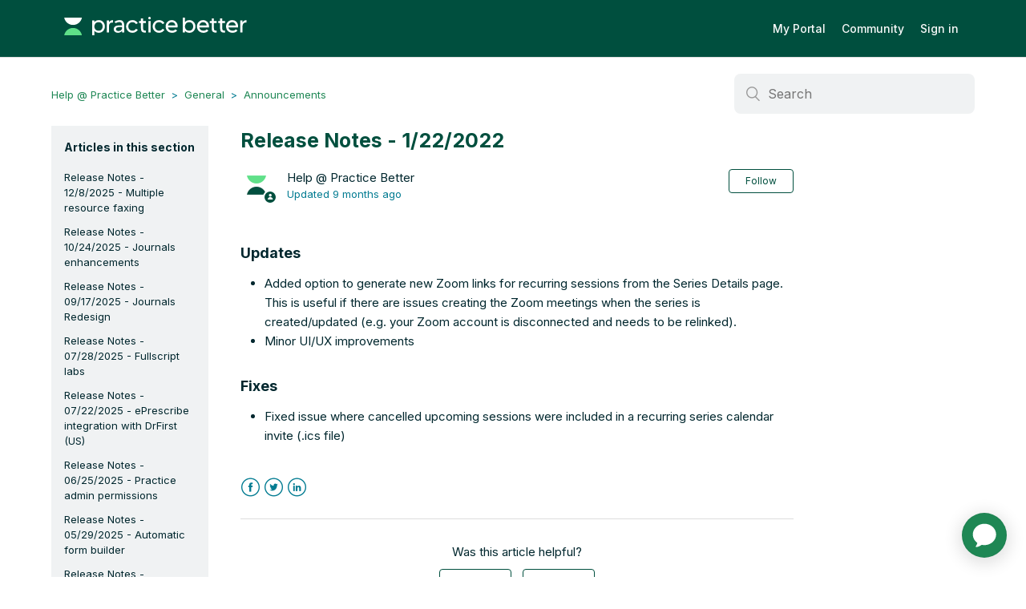

--- FILE ---
content_type: text/html; charset=utf-8
request_url: https://help.practicebetter.io/hc/en-us/articles/4416640985115-Release-Notes-1-22-2022
body_size: 7030
content:
<!DOCTYPE html>
<html dir="ltr" lang="en-US">
<head>
  <meta charset="utf-8" />
  <!-- v26850 -->


  <title>Release Notes - 1/22/2022 &ndash; Help @ Practice Better</title>

  <meta name="csrf-param" content="authenticity_token">
<meta name="csrf-token" content="hc:meta:server:vN9T4mf5rZAghG7nq3sRTEYp-QDljFsy00BG78j9tR36vX9jd6gfmYefDPAWkV5ywEyXiHco2UxNbKUSiqK19A">

  <meta name="description" content="Updates  Added option to generate new Zoom links for recurring sessions from the Series Details page. This is useful if there are issues..." /><meta property="og:image" content="https://help.practicebetter.io/hc/theming_assets/01HZPQ1TG0B14J34CM5FSY2VTV" />
<meta property="og:type" content="website" />
<meta property="og:site_name" content="Help @ Practice Better" />
<meta property="og:title" content="Release Notes - 1/22/2022" />
<meta property="og:description" content="Updates

Added option to generate new Zoom links for recurring sessions from the Series Details page. This is useful if there are issues creating the Zoom meetings when the series is created/update..." />
<meta property="og:url" content="https://help.practicebetter.io/hc/en-us/articles/4416640985115-Release-Notes-1-22-2022" />
<link rel="canonical" href="https://help.practicebetter.io/hc/en-us/articles/4416640985115-Release-Notes-1-22-2022">
<link rel="alternate" hreflang="en-us" href="https://help.practicebetter.io/hc/en-us/articles/4416640985115-Release-Notes-1-22-2022">
<link rel="alternate" hreflang="x-default" href="https://help.practicebetter.io/hc/en-us/articles/4416640985115-Release-Notes-1-22-2022">

  <link rel="stylesheet" href="//static.zdassets.com/hc/assets/application-f34d73e002337ab267a13449ad9d7955.css" media="all" id="stylesheet" />
    <!-- Entypo pictograms by Daniel Bruce — www.entypo.com -->
    <link rel="stylesheet" href="//static.zdassets.com/hc/assets/theming_v1_support-e05586b61178dcde2a13a3d323525a18.css" media="all" />
  <link rel="stylesheet" type="text/css" href="/hc/theming_assets/1279905/3014188/style.css?digest=44509585174043">

  <link rel="icon" type="image/x-icon" href="/hc/theming_assets/01HZPQ1TM28T3GPYZAY1ZCPG71">

    <script src="//static.zdassets.com/hc/assets/jquery-ed472032c65bb4295993684c673d706a.js"></script>
    

  <meta content="width=device-width, initial-scale=1.0, maximum-scale=1.0, user-scalable=0" name="viewport" />
 <meta name="theme-color" content="#32a363"/>
<link href='https://fonts.googleapis.com/css?family=Montserrat|Roboto:400,400italic,500,700' rel='stylesheet' type='text/css'>


  <script type="text/javascript" src="/hc/theming_assets/1279905/3014188/script.js?digest=44509585174043"></script>
</head>
<body class="">
  
  
  

  <div class="header-container">
  <header class="header">
    <a href="#" class="back-to-top"></a>
<!-- <head> -->
  <!-- Amplitude -->
  <script type="text/javascript">
  !function(){"use strict";!function(e,t){var r=e.amplitude||{_q:[],_iq:{}};if(r.invoked)e.console&&console.error&&console.error("Amplitude snippet has been loaded.");else{var n=function(e,t){e.prototype[t]=function(){return this._q.push({name:t,args:Array.prototype.slice.call(arguments,0)}),this}},s=function(e,t,r){return function(n){e._q.push({name:t,args:Array.prototype.slice.call(r,0),resolve:n})}},o=function(e,t,r){e._q.push({name:t,args:Array.prototype.slice.call(r,0)})},i=function(e,t,r){e[t]=function(){if(r)return{promise:new Promise(s(e,t,Array.prototype.slice.call(arguments)))};o(e,t,Array.prototype.slice.call(arguments))}},a=function(e){for(var t=0;t<g.length;t++)i(e,g[t],!1);for(var r=0;r<m.length;r++)i(e,m[r],!0)};r.invoked=!0;var c=t.createElement("script");c.type="text/javascript",c.integrity="sha384-pY2pkwHaLM/6UIseFHVU3hOKr6oAvhLcdYkoRZyaMDWLjpM6B7nTxtOdE823WAOQ",c.crossOrigin="anonymous",c.async=!0,c.src="https://cdn.amplitude.com/libs/analytics-browser-2.11.0-min.js.gz",c.onload=function(){e.amplitude.runQueuedFunctions||console.log("[Amplitude] Error: could not load SDK")};var u=t.getElementsByTagName("script")[0];u.parentNode.insertBefore(c,u);for(var p=function(){return this._q=[],this},l=["add","append","clearAll","prepend","set","setOnce","unset","preInsert","postInsert","remove","getUserProperties"],d=0;d<l.length;d++)n(p,l[d]);r.Identify=p;for(var f=function(){return this._q=[],this},v=["getEventProperties","setProductId","setQuantity","setPrice","setRevenue","setRevenueType","setEventProperties"],y=0;y<v.length;y++)n(f,v[y]);r.Revenue=f;var g=["getDeviceId","setDeviceId","getSessionId","setSessionId","getUserId","setUserId","setOptOut","setTransport","reset","extendSession"],m=["init","add","remove","track","logEvent","identify","groupIdentify","setGroup","revenue","flush"];a(r),r.createInstance=function(e){return r._iq[e]={_q:[]},a(r._iq[e]),r._iq[e]},e.amplitude=r}}(window,document)}();

  window.amplitude.init("58ef4b5c74760e7bd15970fa63be647", {
    serverUrl: "https://amplitude-api.practicebetter.io/2/httpapi",
    defaultTracking: {
      attribution: true,
      pageViews: true,
      sessions: false,
      formInteractions: false,
      fileDownloads: false
    }
  });
  </script>
  <!-- End Amplitude -->

  <script>
      window.adaSettings = {
      	adaReadyCallback: function () {
           /* Auto-launch chatbot if a query param provided or customer lands on the new request page */
          if (/[?&]adalaunch=/.test(location.search) || location.pathname === '/hc/en-us/requests/new')  
              window.adaEmbed.toggle();
        }
		};
  </script>
    
	<script
    id="__ada"
    data-handle="practicebetter"
    src="https://static.ada.support/embed2.js"></script>
    
    <!-- Start of HubSpot Embed Code -->
    <script type="text/javascript" id="hs-script-loader" async defer src="//js.hs-scripts.com/20923534.js"></script>
    <!-- End of HubSpot Embed Code -->
    
    <div class="logo">
      <a title="Home" href="/hc/en-us">
        <!--<img src="/hc/theming_assets/01HZPQ1TG0B14J34CM5FSY2VTV" alt="Logo">-->
      <img src="/hc/theming_assets/01HZPQ1SSPA2CVWDW4KCVKHNKV" alt="Logo">
      
      </a>
    </div>
    <div class="nav-wrapper">
      <a href="https://my.practicebetter.io/#/">My Portal</a>
      <span class="icon-menu"></span>
      <nav class="user-nav" id="user-nav">
        <a href="https://community.practicebetter.io/" target="_blank">Community</a>
        
        
      </nav>
        <a class="login" data-auth-action="signin" role="button" rel="nofollow" title="Opens a dialog" href="https://practicebetter.zendesk.com/access?brand_id=3014188&amp;return_to=https%3A%2F%2Fhelp.practicebetter.io%2Fhc%2Fen-us%2Farticles%2F4416640985115-Release-Notes-1-22-2022&amp;locale=en-us">Sign in</a>

    </div>
  </header>
</div>

  <main role="main">
    <div class="container-divider"></div>
<div class="container">
  <nav class="sub-nav">
    <ol class="breadcrumbs">
  
    <li title="Help @ Practice Better">
      
        <a href="/hc/en-us">Help @ Practice Better</a>
      
    </li>
  
    <li title="General">
      
        <a href="/hc/en-us/categories/204351188-General">General</a>
      
    </li>
  
    <li title="Announcements">
      
        <a href="/hc/en-us/sections/206874688-Announcements">Announcements</a>
      
    </li>
  
</ol>

    <form role="search" class="search" data-search="" action="/hc/en-us/search" accept-charset="UTF-8" method="get"><input type="hidden" name="utf8" value="&#x2713;" autocomplete="off" /><input type="search" name="query" id="query" placeholder="Search" aria-label="Search" /></form>
  </nav>

  <div class="article-container" id="article-container">
    <section class="article-sidebar">
      <section class="section-articles collapsible-sidebar">
        <h3 class="collapsible-sidebar-title sidenav-title">Articles in this section</h3>
        <ul>
          
            <li>
              <a href="/hc/en-us/articles/44153685506843-Release-Notes-12-8-2025-Multiple-resource-faxing" class="sidenav-item ">Release Notes - 12/8/2025 - Multiple resource faxing</a>
            </li>
          
            <li>
              <a href="/hc/en-us/articles/42683578991003-Release-Notes-10-24-2025-Journals-enhancements" class="sidenav-item ">Release Notes - 10/24/2025 - Journals enhancements</a>
            </li>
          
            <li>
              <a href="/hc/en-us/articles/41151514678939-Release-Notes-09-17-2025-Journals-Redesign" class="sidenav-item ">Release Notes - 09/17/2025 - Journals Redesign</a>
            </li>
          
            <li>
              <a href="/hc/en-us/articles/39408427084315-Release-Notes-07-28-2025-Fullscript-labs" class="sidenav-item ">Release Notes - 07/28/2025 - Fullscript labs</a>
            </li>
          
            <li>
              <a href="/hc/en-us/articles/39213018762523-Release-Notes-07-22-2025-ePrescribe-integration-with-DrFirst-US" class="sidenav-item ">Release Notes - 07/22/2025 - ePrescribe integration with DrFirst (US)</a>
            </li>
          
            <li>
              <a href="/hc/en-us/articles/38326662264219-Release-Notes-06-25-2025-Practice-admin-permissions" class="sidenav-item ">Release Notes - 06/25/2025 - Practice admin permissions</a>
            </li>
          
            <li>
              <a href="/hc/en-us/articles/37498254413979-Release-Notes-05-29-2025-Automatic-form-builder" class="sidenav-item ">Release Notes - 05/29/2025 - Automatic form builder</a>
            </li>
          
            <li>
              <a href="/hc/en-us/articles/37173662604059-Release-Notes-05-22-2025-Reporting-enhancements" class="sidenav-item ">Release Notes - 05/22/2025 - Reporting enhancements</a>
            </li>
          
            <li>
              <a href="/hc/en-us/articles/35966753309979-Release-Notes-04-14-2025-Automated-invoice-reminders" class="sidenav-item ">Release Notes - 04/14/2025 - Automated invoice reminders</a>
            </li>
          
            <li>
              <a href="/hc/en-us/articles/35730021119643-Release-Notes-04-08-2025-Sharing-documents-with-client-tags" class="sidenav-item ">Release Notes - 04/08/2025 - Sharing documents with client tags</a>
            </li>
          
        </ul>
        
          <a href="/hc/en-us/sections/206874688-Announcements" class="article-sidebar-item">See more</a>
        
      </section>
    </section>

    <article class="article">
      <header class="article-header">
        <h1 title="Release Notes - 1/22/2022" class="article-title">
          Release Notes - 1/22/2022
          
        </h1>

        <div class="article-author">
          <div class="avatar article-avatar">
            
              <span class="icon-agent"></span>
            
            <img src="https://help.practicebetter.io/system/photos/27130648753435/PB-logo-mark-onWhite-med.jpg" alt="Avatar" class="user-avatar"/>
          </div>
          <div class="article-meta">
            
              Help @ Practice Better
            

            <div class="article-updated meta-data">Updated <time datetime="2025-04-23T13:56:47Z" title="2025-04-23T13:56:47Z" data-datetime="relative">April 23, 2025 13:56</time></div>
          </div>
        </div>
        <a class="article-subscribe" title="Opens a sign-in dialog" rel="nofollow" role="button" data-auth-action="signin" aria-selected="false" href="/hc/en-us/articles/4416640985115-Release-Notes-1-22-2022/subscription.html">Follow</a>
      </header>

      <section class="article-info">
        <div class="article-content">
          <div class="article-body"><h3><span class="wysiwyg-font-size-large">Updates</span></h3>
<ul>
<li data-stringify-indent="0" data-stringify-border="0">Added option to generate new Zoom links for recurring sessions from the Series Details page. This is useful if there are issues creating the Zoom meetings when the series is created/updated (e.g. your Zoom account is disconnected and needs to be relinked).</li>
<li>Minor UI/UX improvements</li>
</ul>
<h3>Fixes</h3>
<ul>
<li data-stringify-indent="0" data-stringify-border="0">Fixed issue where cancelled upcoming sessions were included in a recurring series calendar invite (.ics file)</li>
</ul></div>

          <div class="article-attachments">
            <ul class="attachments">
              
            </ul>
          </div>
        </div>
      </section>

      <footer>
        <div class="article-footer">
          <div class="article-share">
  <ul class="share">
    <li><a href="https://www.facebook.com/share.php?title=Release+Notes+-+1%2F22%2F2022&u=https%3A%2F%2Fhelp.practicebetter.io%2Fhc%2Fen-us%2Farticles%2F4416640985115-Release-Notes-1-22-2022" class="share-facebook">Facebook</a></li>
    <li><a href="https://twitter.com/share?lang=en&text=Release+Notes+-+1%2F22%2F2022&url=https%3A%2F%2Fhelp.practicebetter.io%2Fhc%2Fen-us%2Farticles%2F4416640985115-Release-Notes-1-22-2022" class="share-twitter">Twitter</a></li>
    <li><a href="https://www.linkedin.com/shareArticle?mini=true&source=Practice+Better&title=Release+Notes+-+1%2F22%2F2022&url=https%3A%2F%2Fhelp.practicebetter.io%2Fhc%2Fen-us%2Farticles%2F4416640985115-Release-Notes-1-22-2022" class="share-linkedin">LinkedIn</a></li>
  </ul>

</div>
          
        </div>
        
          <div class="article-votes">
            <span class="article-votes-question">Was this article helpful?</span>
            <div class="article-votes-controls" role='radiogroup'>
              <a class="button article-vote article-vote-up" data-auth-action="signin" aria-selected="false" role="radio" rel="nofollow" title="Yes" href="https://practicebetter.zendesk.com/access?brand_id=3014188&amp;return_to=https%3A%2F%2Fhelp.practicebetter.io%2Fhc%2Fen-us%2Farticles%2F4416640985115-Release-Notes-1-22-2022"></a>
              <a class="button article-vote article-vote-down" data-auth-action="signin" aria-selected="false" role="radio" rel="nofollow" title="No" href="https://practicebetter.zendesk.com/access?brand_id=3014188&amp;return_to=https%3A%2F%2Fhelp.practicebetter.io%2Fhc%2Fen-us%2Farticles%2F4416640985115-Release-Notes-1-22-2022"></a>
            </div>
            <small class="article-votes-count">
              <span class="article-vote-label">0 out of 0 found this helpful</span>
            </small>
          </div>
        

        <!--
        <div class="article-more-questions">
          
        </div> -->
        <div class="article-return-to-top">
          <a href="#article-container">Return to top<span class="icon-arrow-up"></span></a>
        </div>
      </footer>

      <section class="article-relatives">
        <div data-recent-articles></div>
        
  <section class="related-articles">
    
      <h3 class="related-articles-title">Related articles</h3>
    
    <ul>
      
        <li>
          <a href="/hc/en-us/related/click?data=[base64]%3D--02116342039813b2d9734132abe159b45ef614da" rel="nofollow">Release Notes - 1/30/2022</a>
        </li>
      
        <li>
          <a href="/hc/en-us/related/click?data=[base64]%3D%3D--7ff874249dc37fa101877e330b399ec3c0da452b" rel="nofollow">Release Notes - 6/5/2022</a>
        </li>
      
        <li>
          <a href="/hc/en-us/related/click?data=BAh7CjobZGVzdGluYXRpb25fYXJ0aWNsZV9pZGwrCJtAk%[base64]%3D%3D--daee4f05c40ed5150b0dc4acce19a5a197baf438" rel="nofollow">Release Notes - 11/13/2021 - Schedule direct messages and Delivery summary for Broadcasts</a>
        </li>
      
        <li>
          <a href="/hc/en-us/related/click?data=[base64]%3D%3D--3c1ddd1d4fab6ee2f6c149225ba9d43375f64d83" rel="nofollow">Release Notes - 07/22/2024 - AI summary for in-person sessions (beta)</a>
        </li>
      
        <li>
          <a href="/hc/en-us/related/click?data=[base64]" rel="nofollow">How to Contact Practice Better Support</a>
        </li>
      
    </ul>
  </section>


      </section>
      

          

          

          <p class="comment-callout">Article is closed for comments.</p>
        </section>
      </div>
    </article>
  </div>
</div>

  </main>

  <footer class="footer">
  <div class="footer-inner">
   © Green Patch Inc. All rights reserved.
    <div class="privacy-items">
	    <a href="https://practicebetter.io/terms">Terms</a>
      <a href="https://practicebetter.io/privacy">Privacy</a>
      <a target="_blank" href="https://status.practicebetter.io/">System Status</a>
      
    </div>

    <div class="footer-language-selector">
      
    </div>
  </div>
</footer>



  <!-- / -->

  
  <script src="//static.zdassets.com/hc/assets/en-us.bbb3d4d87d0b571a9a1b.js"></script>
  

  <script type="text/javascript">
  /*

    Greetings sourcecode lurker!

    This is for internal Zendesk and legacy usage,
    we don't support or guarantee any of these values
    so please don't build stuff on top of them.

  */

  HelpCenter = {};
  HelpCenter.account = {"subdomain":"practicebetter","environment":"production","name":"Practice Better"};
  HelpCenter.user = {"identifier":"da39a3ee5e6b4b0d3255bfef95601890afd80709","email":null,"name":"","role":"anonymous","avatar_url":"https://assets.zendesk.com/hc/assets/default_avatar.png","is_admin":false,"organizations":[],"groups":[]};
  HelpCenter.internal = {"asset_url":"//static.zdassets.com/hc/assets/","web_widget_asset_composer_url":"https://static.zdassets.com/ekr/snippet.js","current_session":{"locale":"en-us","csrf_token":"hc:hcobject:server:cXyKcToCY6XF-iYiA2z_FYuFS_Wf4hQcN3wmf-UQQYg3HqbwKlPRrGLhRDW-hrArDeAlfQ1GlmKpUMWCp09BYQ","shared_csrf_token":null},"usage_tracking":{"event":"article_viewed","data":"[base64]","url":"https://help.practicebetter.io/hc/activity"},"current_record_id":"4416640985115","current_record_url":"/hc/en-us/articles/4416640985115-Release-Notes-1-22-2022","current_record_title":"Release Notes - 1/22/2022","current_text_direction":"ltr","current_brand_id":3014188,"current_brand_name":"Practice Better","current_brand_url":"https://practicebetter.zendesk.com","current_brand_active":true,"current_path":"/hc/en-us/articles/4416640985115-Release-Notes-1-22-2022","show_autocomplete_breadcrumbs":true,"user_info_changing_enabled":false,"has_user_profiles_enabled":false,"has_end_user_attachments":true,"user_aliases_enabled":false,"has_anonymous_kb_voting":false,"has_multi_language_help_center":true,"show_at_mentions":false,"embeddables_config":{"embeddables_web_widget":false,"embeddables_help_center_auth_enabled":false,"embeddables_connect_ipms":false},"answer_bot_subdomain":"static","gather_plan_state":"subscribed","has_article_verification":false,"has_gather":true,"has_ckeditor":false,"has_community_enabled":false,"has_community_badges":true,"has_community_post_content_tagging":false,"has_gather_content_tags":true,"has_guide_content_tags":true,"has_user_segments":true,"has_answer_bot_web_form_enabled":true,"has_garden_modals":false,"theming_cookie_key":"hc-da39a3ee5e6b4b0d3255bfef95601890afd80709-2-preview","is_preview":false,"has_search_settings_in_plan":true,"theming_api_version":1,"theming_settings":{"color_1":"rgba(0, 79, 62, 1)","color_2":"rgba(248, 249, 249, 1)","color_3":"rgba(1, 39, 46, 1)","color_4":"rgba(30, 135, 84, 1)","color_5":"rgba(255, 255, 255, 1)","font_1":"'Helvetica Neue', Arial, Helvetica, sans-serif","font_2":"-apple-system, BlinkMacSystemFont, 'Segoe UI', Helvetica, Arial, sans-serif","logo":"/hc/theming_assets/01HZPQ1TG0B14J34CM5FSY2VTV","favicon":"/hc/theming_assets/01HZPQ1TM28T3GPYZAY1ZCPG71","homepage_background_image":"/hc/theming_assets/01HZPQ1TR768WVPJ3BHH33C654","community_background_image":"/hc/theming_assets/01HZPQ1V0T57RNB7S0B3GQVYWS","community_image":"/hc/theming_assets/01HZPQ1V59Q6PT512A3S5EWRVB"},"has_pci_credit_card_custom_field":false,"help_center_restricted":false,"is_assuming_someone_else":false,"flash_messages":[],"user_photo_editing_enabled":true,"user_preferred_locale":"en-us","base_locale":"en-us","login_url":"https://practicebetter.zendesk.com/access?brand_id=3014188\u0026return_to=https%3A%2F%2Fhelp.practicebetter.io%2Fhc%2Fen-us%2Farticles%2F4416640985115-Release-Notes-1-22-2022","has_alternate_templates":false,"has_custom_statuses_enabled":true,"has_hc_generative_answers_setting_enabled":true,"has_generative_search_with_zgpt_enabled":false,"has_suggested_initial_questions_enabled":false,"has_guide_service_catalog":true,"has_service_catalog_search_poc":false,"has_service_catalog_itam":false,"has_csat_reverse_2_scale_in_mobile":false,"has_knowledge_navigation":false,"has_unified_navigation":false,"has_unified_navigation_eap_access":false,"has_csat_bet365_branding":false,"version":"v26850","dev_mode":false};
</script>

  
  <script src="//static.zdassets.com/hc/assets/moment-3b62525bdab669b7b17d1a9d8b5d46b4.js"></script>
  <script src="//static.zdassets.com/hc/assets/hc_enduser-be182e02d9d03985cf4f06a89a977e3d.js"></script>
  
  
</body>
</html>

--- FILE ---
content_type: text/javascript; charset=utf-8
request_url: https://help.practicebetter.io/hc/theming_assets/1279905/3014188/script.js?digest=44509585174043
body_size: 3202
content:
/*
 * jQuery v1.9.1 included
 */


/* Redirect the Live Webinar Category / Section to the webindar registration page */
if ((window.location.href.indexOf('7661185466779') > -1) 
    || (window.location.href.indexOf('7660522324507') > -1) 
    || (window.location.href.indexOf('9923495729563') > -1)) 
{
  window.location.href = 'https://p.bttr.to/live-training-help'; 
}
//Back to top arrow begin
$(document).ready(function() {
  // Create the back-to-top button container
  $('body').append('<div id="back-to-top" style="display:none;"></div>');
  
  // Show button when user scrolls down 300px
  $(window).scroll(function() {
    if ($(this).scrollTop() > 300) {
      $('#back-to-top').fadeIn(300);
    } else {
      $('#back-to-top').fadeOut(300);
    }
  });
  
  // Smooth scroll to top when clicked
  $('#back-to-top').click(function() {
    $('html, body').animate({
      scrollTop: 0
    }, 600);
    return false;
  });
});
//Back to top arrow end

/**
 * Practice Better Help Center - Image Lightbox
 * Makes images in help articles expandable with a lightbox overlay
 */

(function() {
  'use strict';

  // Wait for DOM to be ready
  if (document.readyState === 'loading') {
    document.addEventListener('DOMContentLoaded', initLightbox);
  } else {
    initLightbox();
  }

  function initLightbox() {
    // Create lightbox container
    createLightboxContainer();
    
    // Find all images in article body
    const articleImages = document.querySelectorAll('.article-body img');
    
    // Add click handlers to each image
    articleImages.forEach(function(img) {
      // Skip if image is already wrapped in a link
      if (img.parentElement.tagName === 'A') {
        return;
      }
      
      img.addEventListener('click', function(e) {
        e.preventDefault();
        openLightbox(this);
      });
      
      // Add keyboard support
      img.setAttribute('tabindex', '0');
      img.setAttribute('role', 'button');
      img.setAttribute('aria-label', 'Click to enlarge image');
      
      img.addEventListener('keydown', function(e) {
        if (e.key === 'Enter' || e.key === ' ') {
          e.preventDefault();
          openLightbox(this);
        }
      });
    });
  }

  function createLightboxContainer() {
    // Check if lightbox already exists
    if (document.getElementById('image-lightbox')) {
      return;
    }

    // Create lightbox HTML structure
    const lightbox = document.createElement('div');
    lightbox.id = 'image-lightbox';
    lightbox.className = 'lightbox-overlay';
    lightbox.setAttribute('role', 'dialog');
    lightbox.setAttribute('aria-modal', 'true');
    lightbox.setAttribute('aria-label', 'Image viewer');
    
    lightbox.innerHTML = `
      <div class="lightbox-content">
        <button class="lightbox-close" aria-label="Close image viewer" title="Close (ESC)">
          ×
        </button>
        <img class="lightbox-image" src="" alt="">
        <div class="lightbox-caption"></div>
      </div>
    `;
    
    document.body.appendChild(lightbox);
    
    // Add event listeners
    const closeBtn = lightbox.querySelector('.lightbox-close');
    closeBtn.addEventListener('click', closeLightbox);
    
    // Close when clicking outside the image
    lightbox.addEventListener('click', function(e) {
      if (e.target === lightbox) {
        closeLightbox();
      }
    });
    
    // Close on ESC key
    document.addEventListener('keydown', function(e) {
      if (e.key === 'Escape' && lightbox.classList.contains('active')) {
        closeLightbox();
      }
    });
  }

  function openLightbox(imgElement) {
    const lightbox = document.getElementById('image-lightbox');
    const lightboxImg = lightbox.querySelector('.lightbox-image');
    const lightboxCaption = lightbox.querySelector('.lightbox-caption');
    
    // Get the full-size image source
    // Use data-full-src if available, otherwise use the original src
    const fullSrc = imgElement.getAttribute('data-full-src') || imgElement.src;
    
    // Get alt text for caption
    const altText = imgElement.alt || '';
    
    // Show loading state
    lightbox.classList.add('active');
    lightboxImg.style.opacity = '0';
    
    // Load the image
    const tempImg = new Image();
    tempImg.onload = function() {
      lightboxImg.src = fullSrc;
      lightboxImg.alt = altText;
      lightboxImg.style.opacity = '1';
      
      // Set caption if alt text exists
      if (altText) {
        lightboxCaption.textContent = altText;
        lightboxCaption.style.display = 'block';
      } else {
        lightboxCaption.style.display = 'none';
      }
    };
    
    tempImg.onerror = function() {
      console.error('Failed to load image:', fullSrc);
      closeLightbox();
    };
    
    tempImg.src = fullSrc;
    
    // Prevent body scrolling
    document.body.style.overflow = 'hidden';
    document.body.classList.add('lightbox-open');
    
    // Focus on close button for accessibility
    setTimeout(function() {
      lightbox.querySelector('.lightbox-close').focus();
    }, 100);
  }

  function closeLightbox() {
    const lightbox = document.getElementById('image-lightbox');
    lightbox.classList.remove('active');
    
    // Re-enable body scrolling
    document.body.style.overflow = '';
    document.body.classList.remove('lightbox-open');
    
    // Clear the image
    const lightboxImg = lightbox.querySelector('.lightbox-image');
    setTimeout(function() {
      lightboxImg.src = '';
    }, 300);
  }

  // Public API (if needed for external control)
  window.PracticeBetterLightbox = {
    open: openLightbox,
    close: closeLightbox,
    init: initLightbox
  };

})();

$(document).ready(function() {
  
   // social share popups
  $(".share a").click(function(e) {
    e.preventDefault();
    window.open(this.href, "", "height = 500, width = 500");
  });

  // show form controls when the textarea receives focus or backbutton is used and value exists
  var $commentContainerTextarea = $(".comment-container textarea"),
  $commentContainerFormControls = $(".comment-form-controls, .comment-ccs");

  $commentContainerTextarea.one("focus", function() {
    $commentContainerFormControls.show();
  });

  if ($commentContainerTextarea.val() !== "") {
    $commentContainerFormControls.show();
  }

  // Expand Request comment form when Add to conversation is clicked
  var $showRequestCommentContainerTrigger = $(".request-container .comment-container .comment-show-container"),
    $requestCommentFields = $(".request-container .comment-container .comment-fields"),
    $requestCommentSubmit = $(".request-container .comment-container .request-submit-comment");

  $showRequestCommentContainerTrigger.on("click", function() {
    $showRequestCommentContainerTrigger.hide();
    $requestCommentFields.show();
    $requestCommentSubmit.show();
    $commentContainerTextarea.focus();
  });

  // Mark as solved button
  var $requestMarkAsSolvedButton = $(".request-container .mark-as-solved:not([data-disabled])"),
    $requestMarkAsSolvedCheckbox = $(".request-container .comment-container input[type=checkbox]"),
    $requestCommentSubmitButton = $(".request-container .comment-container input[type=submit]");

  $requestMarkAsSolvedButton.on("click", function () {
    $requestMarkAsSolvedCheckbox.attr("checked", true);
    $requestCommentSubmitButton.prop("disabled", true);
    $(this).attr("data-disabled", true).closest("form").submit();
  });

  // Change Mark as solved text according to whether comment is filled
  var $requestCommentTextarea = $(".request-container .comment-container textarea");

  $requestCommentTextarea.on("keyup", function() {
    if ($requestCommentTextarea.val() !== "") {
      $requestMarkAsSolvedButton.text($requestMarkAsSolvedButton.data("solve-and-submit-translation"));
      $requestCommentSubmitButton.prop("disabled", false);
    } else {
      $requestMarkAsSolvedButton.text($requestMarkAsSolvedButton.data("solve-translation"));
      $requestCommentSubmitButton.prop("disabled", true);
    }
  });

  // Disable submit button if textarea is empty
  if ($requestCommentTextarea.val() === "") {
    $requestCommentSubmitButton.prop("disabled", true);
  }

  // Submit requests filter form in the request list page
  $("#request-status-select, #request-organization-select")
    .on("change", function() {
      search();
    });

  // Submit requests filter form in the request list page
  $("#quick-search").on("keypress", function(e) {
    if (e.which === 13) {
      search();
    }
  });

  function search() {
    window.location.search = $.param({
      query: $("#quick-search").val(),
      status: $("#request-status-select").val(),
      organization_id: $("#request-organization-select").val()
    });
  }

  $(".header .icon-menu").on("click", function(e) {
    e.stopPropagation();
    var menu = document.getElementById("user-nav");
    var isExpanded = menu.getAttribute("aria-expanded") === "true";
    menu.setAttribute("aria-expanded", !isExpanded);
  });

  if ($("#user-nav").children().length === 0) {
    $(".header .icon-menu").hide();
  }

  // Submit organization form in the request page
  $("#request-organization select").on("change", function() {
    this.form.submit();
  });

  // Toggles expanded aria to collapsible elements
  $(".collapsible-nav, .collapsible-sidebar").on("click", function(e) {
    e.stopPropagation();
    var isExpanded = this.getAttribute("aria-expanded") === "true";
    this.setAttribute("aria-expanded", !isExpanded);
  });
  
  // if we're on the ticket page, expect a couple parameters to be passed in
  prepopulateSupportTicket ();
  
  function prepopulateSupportTicket ()
  {
  	var params = getQueryParams (document.location.search); 
    if (params.subject) $("#request_subject").val (params.subject);
    if (params.body) $("#request_description").val (params.body);
  }
  
  function getQueryParams (queryString)
  {
    queryString = queryString.split ('+').join (' ');

    var params = {};
    var tokens;
    var regex = /[?&]?([^=]+)=([^&]*)/g;

    while (tokens = regex.exec (queryString))
    {
      params[decodeURIComponent (tokens[1])] = decodeURIComponent (tokens[2]);
    }

    return params;
  }
  
  // video item clicks
$("body").on ("click", '.vimeo-launch', function () 
{
  var videoID = $(this).data ("vimeo-id");
	var $video = '<div id="vimeo-pop-container"><div><span class="vimeo-close"></span><iframe src="https://player.vimeo.com/video/' + videoID + '/?title=1&amp;byline=1&amp;portrait=0&amp;autoplay=1" width="500" height="281" frameborder="0" webkitallowfullscreen mozallowfullscreen allowfullscreen></iframe></div></div>';
  $("body").append ($video);
});

$("body").on ("click", ".vimeo-close", function () 
{
  $(this).addClass ("closing");

  $('#vimeo-pop-container').delay(700).animate ({
    height: 0,
    top: "50%"
  }, "fast", function () 
		{
    	$('#vimeo-pop-container').remove ();
  	});
} );
  
});

document.addEventListener('DOMContentLoaded', function() {
  var acc = document.getElementsByClassName("accordion");
  var i;
  for (i = 0; i < acc.length; i++) {
    acc[i].addEventListener("click", function() {
      this.classList.toggle("active");
      var panel = this.nextElementSibling;
      if (panel.style.maxHeight) {
        panel.style.maxHeight = null;
      } else {
        panel.style.maxHeight = panel.scrollHeight + "px";
      }
    });
  }
});

--- FILE ---
content_type: image/svg+xml
request_url: https://help.practicebetter.io/hc/theming_assets/01K8KEW49RPSJ6QH85V0J83AM2
body_size: -238
content:
<svg width="56" height="56" viewBox="0 0 56 56" fill="none" xmlns="http://www.w3.org/2000/svg">
<path d="M28 0.5C43.1878 0.5 55.5 12.8122 55.5 28C55.5 43.1878 43.1878 55.5 28 55.5C12.8122 55.5 0.5 43.1878 0.5 28C0.5 12.8122 12.8122 0.5 28 0.5Z" fill="#F8F9F9"/>
<path d="M28 0.5C43.1878 0.5 55.5 12.8122 55.5 28C55.5 43.1878 43.1878 55.5 28 55.5C12.8122 55.5 0.5 43.1878 0.5 28C0.5 12.8122 12.8122 0.5 28 0.5Z" stroke="#1E8754"/>
<mask id="mask0_7_1067" style="mask-type:alpha" maskUnits="userSpaceOnUse" x="10" y="10" width="36" height="36">
<rect x="10" y="10" width="36" height="36" fill="#D9D9D9"/>
</mask>
<g mask="url(#mask0_7_1067)">
<path d="M26.5 37V23.2L21.1 28.6L19 26.5L28 17.5L37 26.5L34.9 28.6L29.5 23.2V37H26.5Z" fill="#1E8754"/>
</g>
</svg>

--- FILE ---
content_type: image/svg+xml
request_url: https://help.practicebetter.io/hc/theming_assets/01HZPQ1SSPA2CVWDW4KCVKHNKV
body_size: 1637
content:
<svg width="833" height="176" viewBox="0 0 833 176" fill="none" xmlns="http://www.w3.org/2000/svg">
<path d="M122.397 54.5812C119.261 71.1111 104.631 83.6239 87.0549 83.6239C69.4785 83.6239 54.8315 71.1282 51.6953 54.5812H122.38H122.397Z" fill="white"/>
<path d="M122.397 124.684V124.718H51.6953V124.684C54.8143 108.137 69.4612 95.6068 87.0376 95.6068C104.614 95.6068 119.261 108.12 122.38 124.684H122.397Z" fill="#5FE089"/>
<path d="M205.488 89.641C205.488 79.9316 199.354 72.5128 189.377 72.5128C178.641 72.5128 172.489 80.1196 172.489 89.641C172.489 99.1624 178.624 106.667 189.377 106.667C199.354 106.667 205.488 99.3333 205.488 89.641ZM214.414 89.641C214.414 102.291 205.402 114.957 190.238 114.957C181.795 114.957 176.143 111.538 172.489 106.957V124.718H163.753V65.4701H172.489V72.2222C176.125 67.7436 181.795 64.3248 190.238 64.3248C205.402 64.3248 214.414 76.9743 214.414 89.641Z" fill="white"/>
<path d="M246.931 64.3248V74.1196C232.543 72.4102 230.716 83.2478 230.716 92.1025V113.709H221.979V65.4701H230.716V73.8461C233.973 67.3675 240.693 64.3248 246.931 64.3248Z" fill="white"/>
<path d="M282.945 92.0171H279.585C270.573 92.0171 258.769 91.9145 258.769 100.393C258.769 104.103 261.164 107.915 268.936 107.915C277.276 107.915 282.359 102.103 282.945 99.9145V92.0171ZM291.682 84.5983V113.709H282.945V107.043C280.74 110.752 274.691 114.94 267.023 114.94C257.821 114.94 249.757 109.419 249.757 100.769C249.757 85.641 268.264 85.2649 275.088 85.2649H282.945C282.945 77.9316 281.412 72.2222 271.331 72.2222C266.248 72.2222 260.871 74.7863 258.769 76.5128L252.635 71.8461C258.011 66.9914 265.386 64.3248 273.071 64.3248C287.081 64.3248 291.682 73.0769 291.682 84.5983Z" fill="white"/>
<path d="M338.879 98.9573L346.358 102.957C341.947 110.085 334.279 114.94 324.784 114.94C310.102 114.94 299.264 103.521 299.264 89.6239C299.264 75.7265 310.102 64.3077 324.784 64.3077C334.279 64.3077 341.947 69.1624 346.358 76.2051L338.879 80.2906C336.002 75.5384 330.918 72.4957 324.784 72.4957C315.186 72.4957 308.19 79.7265 308.19 89.6239C308.19 99.5214 315.186 106.65 324.784 106.65C330.918 106.65 336.002 103.692 338.879 98.9402" fill="white"/>
<path d="M367.57 76.2223V94.8718C367.57 101.727 367.674 106.291 375.239 106.291C376.669 106.291 377.737 106.188 378.788 106.103V113.709C377.548 114 376.014 114.188 374.084 114.188C363.538 114.188 358.834 108.581 358.834 98.0171V76.2223H351.252V67.9488H358.834V57.8462H367.57V67.9317H378.788V76.2052H367.57V76.2223Z" fill="white"/>
<path d="M388.041 56.3077C388.041 53.6068 390.281 51.282 393.107 51.282C395.933 51.282 398.173 53.6068 398.173 56.3077C398.173 59.0085 395.933 61.3333 393.107 61.3333C390.281 61.3333 388.041 59.1111 388.041 56.3077Z" fill="white"/>
<path d="M397.519 67.9487H388.696V113.727H397.519V67.9487Z" fill="white"/>
<path d="M445.32 98.9573L452.798 102.957C448.387 110.085 440.719 114.94 431.224 114.94C416.543 114.94 405.704 103.521 405.704 89.6239C405.704 75.7265 416.543 64.3077 431.224 64.3077C440.719 64.3077 448.387 69.1624 452.798 76.2051L445.32 80.2906C442.442 75.5384 437.359 72.4957 431.224 72.4957C421.626 72.4957 414.63 79.7265 414.63 89.6239C414.63 99.5214 421.626 106.65 431.224 106.65C437.359 106.65 442.442 103.692 445.32 98.9402" fill="white"/>
<path d="M496.688 85.9316C495.533 77.7436 490.45 72.5128 482.196 72.5128C473.942 72.5128 468.186 77.9316 466.842 85.9316H496.67H496.688ZM505.51 93.3504H466.859C468.204 101.248 474.149 106.667 483.643 106.667C488.916 106.667 493.724 104.667 496.395 101.248L503.58 105.812C499.255 111.624 492.173 114.94 483.626 114.94C467.514 114.94 457.537 103.521 457.537 89.6239C457.537 75.7265 467.893 64.3077 482.196 64.3077C495.43 64.3077 507.802 75.3504 505.51 93.3333" fill="white"/>
<path d="M650.688 76.2221V94.8717C650.688 101.726 650.791 106.291 658.356 106.291C659.786 106.291 660.854 106.188 661.905 106.102V113.709C660.665 114 659.131 114.188 657.201 114.188C646.655 114.188 641.951 108.581 641.951 98.017V76.2221H634.369V67.9486H641.951V57.8461H650.688V67.9315H661.905V76.205H650.688V76.2221Z" fill="white"/>
<path d="M684.255 76.2221V94.8717C684.255 101.726 684.358 106.291 691.923 106.291C693.353 106.291 694.422 106.188 695.473 106.102V113.709C694.232 114 692.699 114.188 690.769 114.188C680.223 114.188 675.518 108.581 675.518 98.017V76.2221H667.937V67.9486H675.518V57.8461H684.255V67.9315H695.473V76.205H684.255V76.2221Z" fill="white"/>
<path d="M567.872 89.641C567.872 79.9316 561.824 72.5128 551.76 72.5128C541.111 72.5128 534.977 80.1196 534.977 89.641C534.977 99.1624 541.111 106.667 551.76 106.667C561.841 106.667 567.872 99.3333 567.872 89.641ZM576.884 89.641C576.884 102.291 567.769 114.957 552.622 114.957C544.178 114.957 538.613 111.538 534.977 106.957V113.709H526.24V54.5812H534.977V72.2222C538.613 67.7436 544.178 64.3248 552.622 64.3248C567.786 64.3248 576.884 76.9743 576.884 89.641Z" fill="white"/>
<path d="M621.997 85.9316C620.843 77.7436 615.759 72.5128 607.505 72.5128C599.251 72.5128 593.496 77.9316 592.152 85.9316H621.98H621.997ZM630.82 93.3504H592.169C593.513 101.248 599.458 106.667 608.953 106.667C614.226 106.667 619.033 104.667 621.704 101.248L628.89 105.812C624.565 111.624 617.483 114.94 608.936 114.94C592.824 114.94 582.847 103.521 582.847 89.6239C582.847 75.7265 593.203 64.3077 607.505 64.3077C620.739 64.3077 633.112 75.3504 630.82 93.3333" fill="white"/>
<path d="M738.484 85.9316C737.329 77.7436 732.246 72.5128 723.992 72.5128C715.738 72.5128 709.982 77.9316 708.638 85.9316H738.466H738.484ZM747.306 93.3504H708.655C709.999 101.248 715.944 106.667 725.439 106.667C730.712 106.667 735.52 104.667 738.191 101.248L745.376 105.812C741.051 111.624 733.969 114.94 725.422 114.94C709.31 114.94 699.333 103.521 699.333 89.6239C699.333 75.7265 709.689 64.3077 723.992 64.3077C737.226 64.3077 749.598 75.3504 747.306 93.3333" fill="white"/>
<path d="M781.304 64.3248V74.1196C766.916 72.4102 765.089 83.2478 765.089 92.1025V113.709H756.353V65.4701H765.089V73.8461C768.346 67.3675 775.066 64.3248 781.304 64.3248Z" fill="white"/>
</svg>
